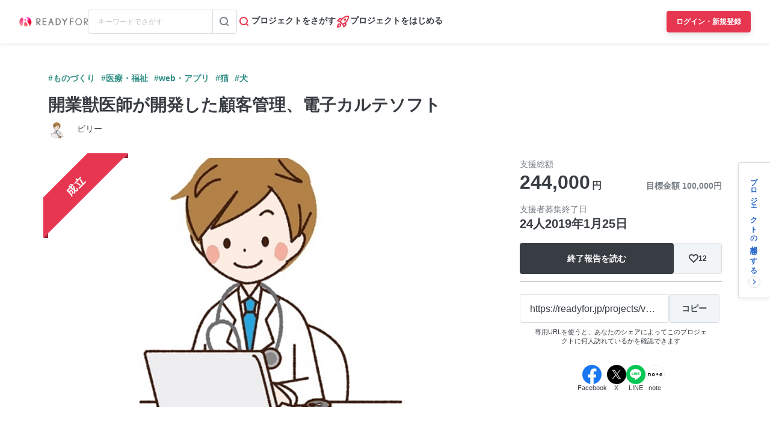

--- FILE ---
content_type: text/html; charset=UTF-8
request_url: https://readyfor.jp/projects/vetsoftware/announcements
body_size: 2116
content:
<!DOCTYPE html>
<html lang="en">
<head>
    <meta charset="utf-8">
    <meta name="viewport" content="width=device-width, initial-scale=1">
    <title></title>
    <style>
        body {
            font-family: "Arial";
        }
    </style>
    <script type="text/javascript">
    window.awsWafCookieDomainList = [];
    window.gokuProps = {
"key":"AQIDAHjcYu/GjX+QlghicBgQ/7bFaQZ+m5FKCMDnO+vTbNg96AEd5A7WlRS8MzwCel5QcUwYAAAAfjB8BgkqhkiG9w0BBwagbzBtAgEAMGgGCSqGSIb3DQEHATAeBglghkgBZQMEAS4wEQQMWgoBEycPf3wMhUUCAgEQgDuMjcECmMzrwVdRrbCwTGkScc73E7dlmzSWzi0ga7j5rlNW/SenY2lywP0KWogPsR3yuU7BlagJIQvAbQ==",
          "iv":"D549RQBKUgAABxUO",
          "context":"+/+c5G64TUvM98CHzBvj6n79zn904jEz9ZCUZnTZDubsNzsLGIS4DaP//6S875Tvl2L3WZCy9q1qKl3P2IAkucwEDRWlwEouXW8tClxsTLpdCbO1HXoJrbGZvrB6Ky6d93VsMRvZm4TABkuldTMAETc0Ed6EHhRGWITkPiXzzGdJB8uxW9hKeHArditX5TJ7r1IKcsZrp+soI/if86DvOA1dXSiCUcGj9MOSefEi2vuIv9kdDWrv5sovcHsij1Awki88sKwsdndxD9sDub42P//KA8LiVom/4c6qvb8Qs3Kj1btGeSWbEqZpVEKQI7I5HjC6vMbxjqJagP47wbJZmrZGpfVMAI+IH416XogC4OEXewq8KiDMzBt0335rAUMUowOBvPmUgAiUFlFvFylgmMMMbHTblZ31gTAHG9DAreNU2NAG3e9voAIkxAlG+zL8YinDInj4M88W3otge/SGZon1BLelEGF6Az6a8/F4HWJLzgXZE6aeAuyQ114ND6FhyXiWQ9RkajqyvRRwjOI9ybb8cB03kW4bd3KfneUsfPsn0/eWibPB/usif7BCTAUnz7qoIeS2oYWfNkr8q7a3+dc5XQpIkxeElOcvOmrZSrEKcT0Nd6dJd7SWnkHLOHMusZgBRcqwg5kQVIEPZSdTKIDRxvxJAiy8uoaiO4H5SGTe++CxbKibCnOj56yL0iZo0nMnEuVCd2+BoFSxQ+Mk4OG7OWbfqPm/K1xAPRIKHpzfyUzOpPzjqgDkOjkNUh0Z4v6MVZrZWsRiyR+IFI8Y1RkUJlqQ"
};
    </script>
    <script src="https://1eb9d2339a12.f6bdac56.us-east-2.token.awswaf.com/1eb9d2339a12/3ae1f01a7efb/0a275c36d423/challenge.js"></script>
</head>
<body>
    <div id="challenge-container"></div>
    <script type="text/javascript">
        AwsWafIntegration.saveReferrer();
        AwsWafIntegration.checkForceRefresh().then((forceRefresh) => {
            if (forceRefresh) {
                AwsWafIntegration.forceRefreshToken().then(() => {
                    window.location.reload(true);
                });
            } else {
                AwsWafIntegration.getToken().then(() => {
                    window.location.reload(true);
                });
            }
        });
    </script>
    <noscript>
        <h1>JavaScript is disabled</h1>
        In order to continue, we need to verify that you're not a robot.
        This requires JavaScript. Enable JavaScript and then reload the page.
    </noscript>
</body>
</html>